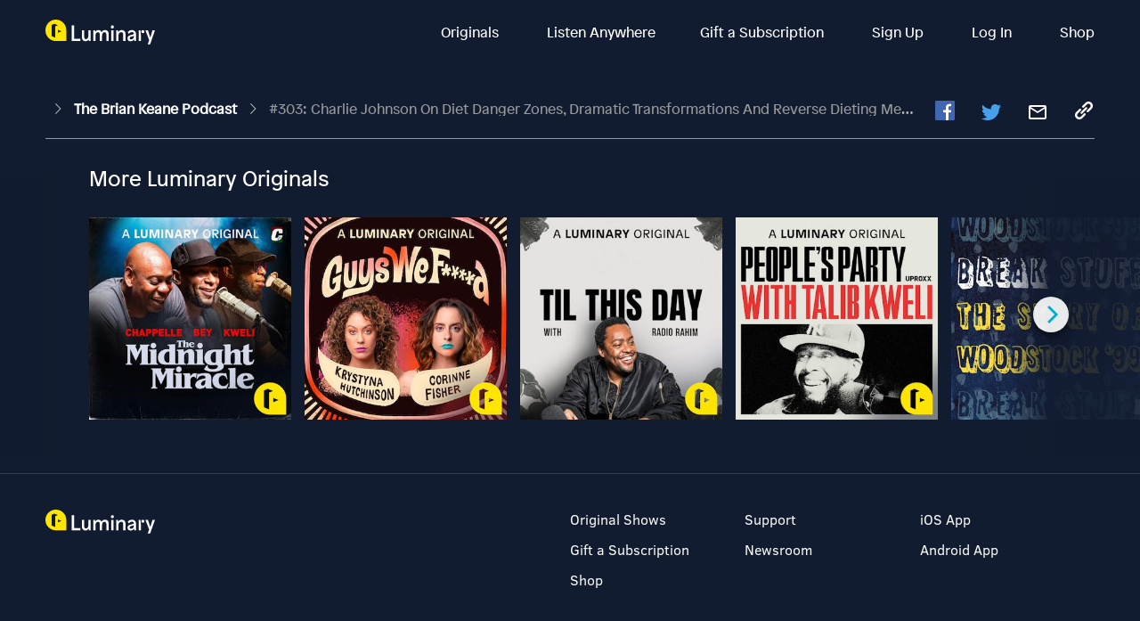

--- FILE ---
content_type: text/javascript; charset=utf-8
request_url: https://app.link/_r?sdk=web2.86.5&branch_key=key_live_bkMnOgvPZKfk6jp0HO7Vtbbptsmn3Op7&callback=branch_callback__0
body_size: 76
content:
/**/ typeof branch_callback__0 === 'function' && branch_callback__0("1539889199364406765");